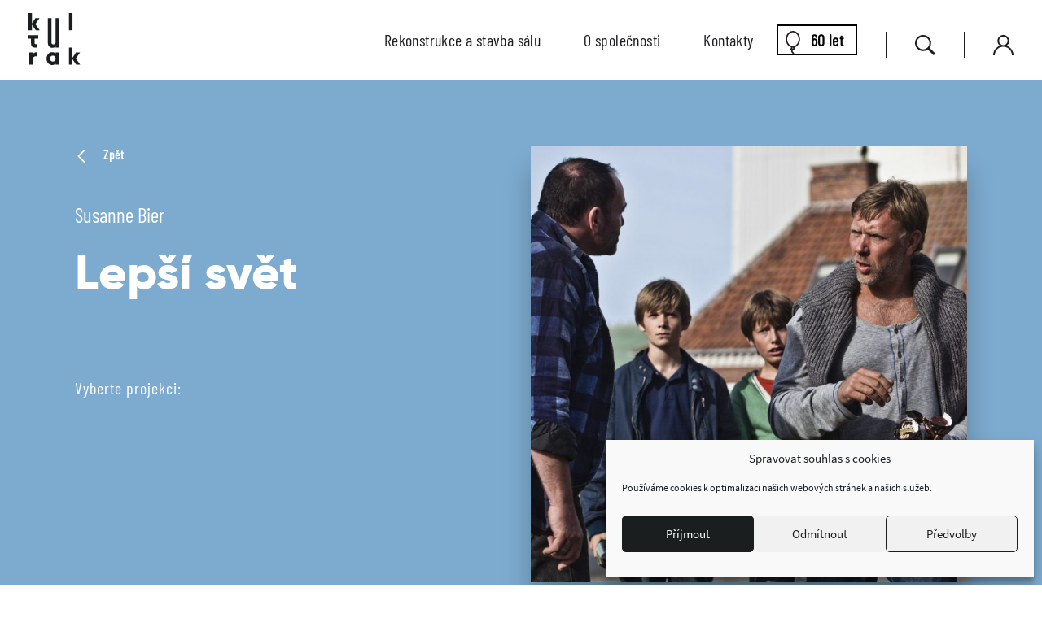

--- FILE ---
content_type: text/html; charset=UTF-8
request_url: https://www.dkmoas.cz/akce_kino/lepsi-svet/
body_size: 9686
content:
<!DOCTYPE html>
<html class="no-js" lang="cs">
<head>

  <meta charset="utf-8">
  <meta name="viewport" content="width=device-width, initial-scale=1.0">
  <meta http-equiv="X-UA-Compatible" content="IE=edge">

  <meta name='robots' content='index, follow, max-image-preview:large, max-snippet:-1, max-video-preview:-1' />

	<!-- This site is optimized with the Yoast SEO plugin v26.8 - https://yoast.com/product/yoast-seo-wordpress/ -->
	<title>Lepší svět - Dům kultury města Ostravy</title>
	<link rel="canonical" href="https://www.dkmoas.cz/akce_kino/lepsi-svet/" />
	<meta property="og:locale" content="cs_CZ" />
	<meta property="og:type" content="article" />
	<meta property="og:title" content="Lepší svět - Dům kultury města Ostravy" />
	<meta property="og:description" content="Film vypráví příběh dvou rodin, jejichž osudy se náhodně spojí skrze přátelství dvou dospívajících synů. Elias, jehož otec pracuje jako doktor v Africe a prožívá právě manželskou krizi, je šikanován ve škole, zatímco Christian, který se rozhodne ho bránit, se do města přistěhoval s otcem po nedávné smrti matky. Film řeší zdánlivě jasné etické otázky [&hellip;]" />
	<meta property="og:url" content="https://www.dkmoas.cz/akce_kino/lepsi-svet/" />
	<meta property="og:site_name" content="Dům kultury města Ostravy" />
	<meta property="article:modified_time" content="2021-04-12T09:59:02+00:00" />
	<meta name="twitter:card" content="summary_large_image" />
	<meta name="twitter:label1" content="Odhadovaná doba čtení" />
	<meta name="twitter:data1" content="1 minuta" />
	<script type="application/ld+json" class="yoast-schema-graph">{"@context":"https://schema.org","@graph":[{"@type":"WebPage","@id":"https://www.dkmoas.cz/akce_kino/lepsi-svet/","url":"https://www.dkmoas.cz/akce_kino/lepsi-svet/","name":"Lepší svět - Dům kultury města Ostravy","isPartOf":{"@id":"https://www.dkmoas.cz/#website"},"datePublished":"2021-04-10T14:42:19+00:00","dateModified":"2021-04-12T09:59:02+00:00","breadcrumb":{"@id":"https://www.dkmoas.cz/akce_kino/lepsi-svet/#breadcrumb"},"inLanguage":"cs","potentialAction":[{"@type":"ReadAction","target":["https://www.dkmoas.cz/akce_kino/lepsi-svet/"]}]},{"@type":"BreadcrumbList","@id":"https://www.dkmoas.cz/akce_kino/lepsi-svet/#breadcrumb","itemListElement":[{"@type":"ListItem","position":1,"name":"Home","item":"https://www.dkmoas.cz/"},{"@type":"ListItem","position":2,"name":"Lepší svět"}]},{"@type":"WebSite","@id":"https://www.dkmoas.cz/#website","url":"https://www.dkmoas.cz/","name":"Dům kultury města Ostravy","description":"","potentialAction":[{"@type":"SearchAction","target":{"@type":"EntryPoint","urlTemplate":"https://www.dkmoas.cz/?s={search_term_string}"},"query-input":{"@type":"PropertyValueSpecification","valueRequired":true,"valueName":"search_term_string"}}],"inLanguage":"cs"}]}</script>
	<!-- / Yoast SEO plugin. -->


<style id='wp-img-auto-sizes-contain-inline-css' type='text/css'>
img:is([sizes=auto i],[sizes^="auto," i]){contain-intrinsic-size:3000px 1500px}
/*# sourceURL=wp-img-auto-sizes-contain-inline-css */
</style>
<style id='classic-theme-styles-inline-css' type='text/css'>
/*! This file is auto-generated */
.wp-block-button__link{color:#fff;background-color:#32373c;border-radius:9999px;box-shadow:none;text-decoration:none;padding:calc(.667em + 2px) calc(1.333em + 2px);font-size:1.125em}.wp-block-file__button{background:#32373c;color:#fff;text-decoration:none}
/*# sourceURL=/wp-includes/css/classic-themes.min.css */
</style>
<link rel='stylesheet' id='contact-form-7-css' href='https://www.dkmoas.cz/wp-content/plugins/contact-form-7/includes/css/styles.css?ver=6.1.4'  media='all' />
<style id='contact-form-7-inline-css' type='text/css'>
.wpcf7 .wpcf7-recaptcha iframe {margin-bottom: 0;}.wpcf7 .wpcf7-recaptcha[data-align="center"] > div {margin: 0 auto;}.wpcf7 .wpcf7-recaptcha[data-align="right"] > div {margin: 0 0 0 auto;}
/*# sourceURL=contact-form-7-inline-css */
</style>
<link rel='stylesheet' id='cmplz-general-css' href='https://www.dkmoas.cz/wp-content/plugins/complianz-gdpr/assets/css/cookieblocker.min.css?ver=1766375763'  media='all' />
<link rel='stylesheet' id='wt-styles-css' href='https://www.dkmoas.cz/wp-content/themes/kulturak/css/styles.css?ver=1640171810'  media='all' />
<script  src="https://www.dkmoas.cz/wp-includes/js/jquery/jquery.min.js?ver=3.7.1" id="jquery-core-js"></script>
			<style>.cmplz-hidden {
					display: none !important;
				}</style>
  <link rel="apple-touch-icon" sizes="180x180" href="https://www.dkmoas.cz/wp-content/themes/kulturak/favicons/apple-touch-icon.png">
  <link rel="icon" type="image/png" sizes="32x32" href="https://www.dkmoas.cz/wp-content/themes/kulturak/favicons/favicon-32x32.png">
  <link rel="icon" type="image/png" sizes="16x16" href="https://www.dkmoas.cz/wp-content/themes/kulturak/favicons/favicon-16x16.png">
  <link rel="manifest" href="https://www.dkmoas.cz/wp-content/themes/kulturak/favicons/site.webmanifest">
  <link rel="mask-icon" href="https://www.dkmoas.cz/wp-content/themes/kulturak/favicons/safari-pinned-tab.svg" color="#000000">
  <link rel="shortcut icon" href="https://www.dkmoas.cz/wp-content/themes/kulturak/favicons/favicon.ico">
  <meta name="msapplication-TileColor" content="#ffffff">
  <meta name="msapplication-config" content="https://www.dkmoas.cz/wp-content/themes/kulturak/favicons/browserconfig.xml">
  <meta name="theme-color" content="#ffffff">

  <script>document.documentElement.className = document.documentElement.className.replace("no-js","js");</script>

  <meta name="facebook-domain-verification" content="htrqihgigl98jibkrjpqyryygwzhk6">

  <!-- Google Tag Manager -->
  <script>(function(w,d,s,l,i){w[l]=w[l]||[];w[l].push({'gtm.start':
  new Date().getTime(),event:'gtm.js'});var f=d.getElementsByTagName(s)[0],
  j=d.createElement(s),dl=l!='dataLayer'?'&l='+l:'';j.async=true;j.src=
  'https://www.googletagmanager.com/gtm.js?id='+i+dl;f.parentNode.insertBefore(j,f);
  })(window,document,'script','dataLayer','GTM-NG2SMD9');</script>
  <!-- End Google Tag Manager -->

<style id='global-styles-inline-css' type='text/css'>
:root{--wp--preset--aspect-ratio--square: 1;--wp--preset--aspect-ratio--4-3: 4/3;--wp--preset--aspect-ratio--3-4: 3/4;--wp--preset--aspect-ratio--3-2: 3/2;--wp--preset--aspect-ratio--2-3: 2/3;--wp--preset--aspect-ratio--16-9: 16/9;--wp--preset--aspect-ratio--9-16: 9/16;--wp--preset--color--black: #000000;--wp--preset--color--cyan-bluish-gray: #abb8c3;--wp--preset--color--white: #ffffff;--wp--preset--color--pale-pink: #f78da7;--wp--preset--color--vivid-red: #cf2e2e;--wp--preset--color--luminous-vivid-orange: #ff6900;--wp--preset--color--luminous-vivid-amber: #fcb900;--wp--preset--color--light-green-cyan: #7bdcb5;--wp--preset--color--vivid-green-cyan: #00d084;--wp--preset--color--pale-cyan-blue: #8ed1fc;--wp--preset--color--vivid-cyan-blue: #0693e3;--wp--preset--color--vivid-purple: #9b51e0;--wp--preset--gradient--vivid-cyan-blue-to-vivid-purple: linear-gradient(135deg,rgb(6,147,227) 0%,rgb(155,81,224) 100%);--wp--preset--gradient--light-green-cyan-to-vivid-green-cyan: linear-gradient(135deg,rgb(122,220,180) 0%,rgb(0,208,130) 100%);--wp--preset--gradient--luminous-vivid-amber-to-luminous-vivid-orange: linear-gradient(135deg,rgb(252,185,0) 0%,rgb(255,105,0) 100%);--wp--preset--gradient--luminous-vivid-orange-to-vivid-red: linear-gradient(135deg,rgb(255,105,0) 0%,rgb(207,46,46) 100%);--wp--preset--gradient--very-light-gray-to-cyan-bluish-gray: linear-gradient(135deg,rgb(238,238,238) 0%,rgb(169,184,195) 100%);--wp--preset--gradient--cool-to-warm-spectrum: linear-gradient(135deg,rgb(74,234,220) 0%,rgb(151,120,209) 20%,rgb(207,42,186) 40%,rgb(238,44,130) 60%,rgb(251,105,98) 80%,rgb(254,248,76) 100%);--wp--preset--gradient--blush-light-purple: linear-gradient(135deg,rgb(255,206,236) 0%,rgb(152,150,240) 100%);--wp--preset--gradient--blush-bordeaux: linear-gradient(135deg,rgb(254,205,165) 0%,rgb(254,45,45) 50%,rgb(107,0,62) 100%);--wp--preset--gradient--luminous-dusk: linear-gradient(135deg,rgb(255,203,112) 0%,rgb(199,81,192) 50%,rgb(65,88,208) 100%);--wp--preset--gradient--pale-ocean: linear-gradient(135deg,rgb(255,245,203) 0%,rgb(182,227,212) 50%,rgb(51,167,181) 100%);--wp--preset--gradient--electric-grass: linear-gradient(135deg,rgb(202,248,128) 0%,rgb(113,206,126) 100%);--wp--preset--gradient--midnight: linear-gradient(135deg,rgb(2,3,129) 0%,rgb(40,116,252) 100%);--wp--preset--font-size--small: 13px;--wp--preset--font-size--medium: 20px;--wp--preset--font-size--large: 36px;--wp--preset--font-size--x-large: 42px;--wp--preset--spacing--20: 0.44rem;--wp--preset--spacing--30: 0.67rem;--wp--preset--spacing--40: 1rem;--wp--preset--spacing--50: 1.5rem;--wp--preset--spacing--60: 2.25rem;--wp--preset--spacing--70: 3.38rem;--wp--preset--spacing--80: 5.06rem;--wp--preset--shadow--natural: 6px 6px 9px rgba(0, 0, 0, 0.2);--wp--preset--shadow--deep: 12px 12px 50px rgba(0, 0, 0, 0.4);--wp--preset--shadow--sharp: 6px 6px 0px rgba(0, 0, 0, 0.2);--wp--preset--shadow--outlined: 6px 6px 0px -3px rgb(255, 255, 255), 6px 6px rgb(0, 0, 0);--wp--preset--shadow--crisp: 6px 6px 0px rgb(0, 0, 0);}:where(.is-layout-flex){gap: 0.5em;}:where(.is-layout-grid){gap: 0.5em;}body .is-layout-flex{display: flex;}.is-layout-flex{flex-wrap: wrap;align-items: center;}.is-layout-flex > :is(*, div){margin: 0;}body .is-layout-grid{display: grid;}.is-layout-grid > :is(*, div){margin: 0;}:where(.wp-block-columns.is-layout-flex){gap: 2em;}:where(.wp-block-columns.is-layout-grid){gap: 2em;}:where(.wp-block-post-template.is-layout-flex){gap: 1.25em;}:where(.wp-block-post-template.is-layout-grid){gap: 1.25em;}.has-black-color{color: var(--wp--preset--color--black) !important;}.has-cyan-bluish-gray-color{color: var(--wp--preset--color--cyan-bluish-gray) !important;}.has-white-color{color: var(--wp--preset--color--white) !important;}.has-pale-pink-color{color: var(--wp--preset--color--pale-pink) !important;}.has-vivid-red-color{color: var(--wp--preset--color--vivid-red) !important;}.has-luminous-vivid-orange-color{color: var(--wp--preset--color--luminous-vivid-orange) !important;}.has-luminous-vivid-amber-color{color: var(--wp--preset--color--luminous-vivid-amber) !important;}.has-light-green-cyan-color{color: var(--wp--preset--color--light-green-cyan) !important;}.has-vivid-green-cyan-color{color: var(--wp--preset--color--vivid-green-cyan) !important;}.has-pale-cyan-blue-color{color: var(--wp--preset--color--pale-cyan-blue) !important;}.has-vivid-cyan-blue-color{color: var(--wp--preset--color--vivid-cyan-blue) !important;}.has-vivid-purple-color{color: var(--wp--preset--color--vivid-purple) !important;}.has-black-background-color{background-color: var(--wp--preset--color--black) !important;}.has-cyan-bluish-gray-background-color{background-color: var(--wp--preset--color--cyan-bluish-gray) !important;}.has-white-background-color{background-color: var(--wp--preset--color--white) !important;}.has-pale-pink-background-color{background-color: var(--wp--preset--color--pale-pink) !important;}.has-vivid-red-background-color{background-color: var(--wp--preset--color--vivid-red) !important;}.has-luminous-vivid-orange-background-color{background-color: var(--wp--preset--color--luminous-vivid-orange) !important;}.has-luminous-vivid-amber-background-color{background-color: var(--wp--preset--color--luminous-vivid-amber) !important;}.has-light-green-cyan-background-color{background-color: var(--wp--preset--color--light-green-cyan) !important;}.has-vivid-green-cyan-background-color{background-color: var(--wp--preset--color--vivid-green-cyan) !important;}.has-pale-cyan-blue-background-color{background-color: var(--wp--preset--color--pale-cyan-blue) !important;}.has-vivid-cyan-blue-background-color{background-color: var(--wp--preset--color--vivid-cyan-blue) !important;}.has-vivid-purple-background-color{background-color: var(--wp--preset--color--vivid-purple) !important;}.has-black-border-color{border-color: var(--wp--preset--color--black) !important;}.has-cyan-bluish-gray-border-color{border-color: var(--wp--preset--color--cyan-bluish-gray) !important;}.has-white-border-color{border-color: var(--wp--preset--color--white) !important;}.has-pale-pink-border-color{border-color: var(--wp--preset--color--pale-pink) !important;}.has-vivid-red-border-color{border-color: var(--wp--preset--color--vivid-red) !important;}.has-luminous-vivid-orange-border-color{border-color: var(--wp--preset--color--luminous-vivid-orange) !important;}.has-luminous-vivid-amber-border-color{border-color: var(--wp--preset--color--luminous-vivid-amber) !important;}.has-light-green-cyan-border-color{border-color: var(--wp--preset--color--light-green-cyan) !important;}.has-vivid-green-cyan-border-color{border-color: var(--wp--preset--color--vivid-green-cyan) !important;}.has-pale-cyan-blue-border-color{border-color: var(--wp--preset--color--pale-cyan-blue) !important;}.has-vivid-cyan-blue-border-color{border-color: var(--wp--preset--color--vivid-cyan-blue) !important;}.has-vivid-purple-border-color{border-color: var(--wp--preset--color--vivid-purple) !important;}.has-vivid-cyan-blue-to-vivid-purple-gradient-background{background: var(--wp--preset--gradient--vivid-cyan-blue-to-vivid-purple) !important;}.has-light-green-cyan-to-vivid-green-cyan-gradient-background{background: var(--wp--preset--gradient--light-green-cyan-to-vivid-green-cyan) !important;}.has-luminous-vivid-amber-to-luminous-vivid-orange-gradient-background{background: var(--wp--preset--gradient--luminous-vivid-amber-to-luminous-vivid-orange) !important;}.has-luminous-vivid-orange-to-vivid-red-gradient-background{background: var(--wp--preset--gradient--luminous-vivid-orange-to-vivid-red) !important;}.has-very-light-gray-to-cyan-bluish-gray-gradient-background{background: var(--wp--preset--gradient--very-light-gray-to-cyan-bluish-gray) !important;}.has-cool-to-warm-spectrum-gradient-background{background: var(--wp--preset--gradient--cool-to-warm-spectrum) !important;}.has-blush-light-purple-gradient-background{background: var(--wp--preset--gradient--blush-light-purple) !important;}.has-blush-bordeaux-gradient-background{background: var(--wp--preset--gradient--blush-bordeaux) !important;}.has-luminous-dusk-gradient-background{background: var(--wp--preset--gradient--luminous-dusk) !important;}.has-pale-ocean-gradient-background{background: var(--wp--preset--gradient--pale-ocean) !important;}.has-electric-grass-gradient-background{background: var(--wp--preset--gradient--electric-grass) !important;}.has-midnight-gradient-background{background: var(--wp--preset--gradient--midnight) !important;}.has-small-font-size{font-size: var(--wp--preset--font-size--small) !important;}.has-medium-font-size{font-size: var(--wp--preset--font-size--medium) !important;}.has-large-font-size{font-size: var(--wp--preset--font-size--large) !important;}.has-x-large-font-size{font-size: var(--wp--preset--font-size--x-large) !important;}
/*# sourceURL=global-styles-inline-css */
</style>
</head>

<body>

  <header class="header" role="banner">

    <div class="row row--space">

      <div class="header__logo"><a href="/"><img src="https://www.dkmoas.cz/wp-content/themes/kulturak/img/logo.svg" alt="Dům kultury města Ostravy"></a></div>

      <div class="nav__switcher"><strong>Menu</strong></div>

      <nav class="nav row row--center" role="navigation">

        <ul id="menu-hlavni-menu" class="menu"><li id="menu-item-9834" class="menu-item menu-item-type-post_type menu-item-object-page menu-item-9834"><a href="https://www.dkmoas.cz/rekonstrukce-a-stavba-salu/">Rekonstrukce a stavba sálu</a></li>
<li id="menu-item-9814" class="menu-item menu-item-type-post_type menu-item-object-page menu-item-9814"><a href="https://www.dkmoas.cz/o-spolecnosti/">O společnosti</a></li>
<li id="menu-item-9854" class="menu-item menu-item-type-post_type menu-item-object-page menu-item-9854"><a href="https://www.dkmoas.cz/kontakty-2/">Kontakty</a></li>
<li id="menu-item-6635" class="nav-special nav-baloon menu-item menu-item-type-post_type menu-item-object-page menu-item-has-children menu-item-6635"><a href="https://www.dkmoas.cz/60-let/">60 let</a>
<ul class="sub-menu">
	<li id="menu-item-6638" class="menu-item menu-item-type-post_type menu-item-object-page menu-item-6638"><a href="https://www.dkmoas.cz/60-let/historie/">Historie</a></li>
	<li id="menu-item-6637" class="menu-item menu-item-type-post_type menu-item-object-page menu-item-6637"><a href="https://www.dkmoas.cz/60-let/fotovyzva/">Fotovýzva</a></li>
	<li id="menu-item-6796" class="menu-item menu-item-type-post_type menu-item-object-page menu-item-6796"><a href="https://www.dkmoas.cz/60-let/6770-2/">Happening</a></li>
	<li id="menu-item-6636" class="menu-item menu-item-type-post_type menu-item-object-page menu-item-6636"><a href="https://www.dkmoas.cz/60-let/muj-zivot-s-kulturakem/">Můj život s kulturákem</a></li>
</ul>
</li>
</ul>
        <a href="#searchform" class="nav__helper js-search">
          <span class="icon icon--magnifier">
            <svg class="icon__svg" xmlns:xlink="http://www.w3.org/1999/xlink">
              <use xlink:href="https://www.dkmoas.cz/wp-content/themes/kulturak/img/icons.svg#magnifier" x="0" y="0" width="100%" height="100%"></use>
            </svg>
          </span>
        </a>

                  <a href="https://vstupenky.jfo.cz/dkmo/General/Account?mrsid=2" class="nav__helper" target="_blank">
            <span class="icon icon--man">
              <svg class="icon__svg" xmlns:xlink="http://www.w3.org/1999/xlink">
                <use xlink:href="https://www.dkmoas.cz/wp-content/themes/kulturak/img/icons.svg#man" x="0" y="0" width="100%" height="100%"></use>
              </svg>
            </span>
          </a>
        
        <form role="search" method="get" id="searchform" class="searchform" action="https://www.dkmoas.cz/">
				<div>
					<label class="screen-reader-text" for="s">Vyhledávání</label>
					<input type="text" value="" name="s" id="s" />
					<input type="submit" id="searchsubmit" value="Hledat" />
				</div>
			</form>
      </nav>

    </div>

  </header>
  
  <main class="content" role="main">

        <section role="region" class="article-detail cat-cinema">

      <article role="article" class="container">

        <div class="row row--gap article-detail__head">

          <div class="col col--2 article-detail__main">

            <p class="article-detail__back">
              <a href="#" onclick="window.history.back();">
                <span class="icon icon--arrow-left">
                  <svg class="icon__svg" xmlns:xlink="http://www.w3.org/1999/xlink">
                    <use xlink:href="https://www.dkmoas.cz/wp-content/themes/kulturak/img/icons.svg#arrow-left" x="0" y="0" width="100%" height="100%"></use>
                  </svg>
                </span>
                Zpět
              </a>
                          </p>

            <h1 class="article-detail__title">
                              <small>Susanne Bier</small>
                            Lepší svět            </h1>

            <p class="article-detail__host"></p>

                        <div class="projections">

              <h2>Vyberte projekci:</h2>

              <table class="projections__table" cellspacing="0" cellpadding="0" border="0">
                                            
                                            </table>
            </div>
            
          </div>

          <div class="col col--2">

            <p class="article-detail__image">
                                            <img src="https://www.dkmoas.cz/wp-content/uploads/2021/04/MV5BMTA0MDMwOTc2NzReQTJeQWpwZ15BbWU3MDAwNjI0NzY@._V1_-scaled-e1618221533809-768x768.jpg" alt="" />
                          </p>

          </div>

        </div>

        <div class="article-detail__body">

          <div class="row row--gap">

            <div class="col article-detail__content">

              <h2>Lepší svět</h2>

              <p>Film vypráví příběh dvou rodin, jejichž osudy se náhodně spojí skrze přátelství dvou dospívajících synů. Elias, jehož otec pracuje jako doktor v Africe a prožívá právě manželskou krizi, je šikanován ve škole, zatímco Christian, který se rozhodne ho bránit, se do města přistěhoval s otcem po nedávné smrti matky. Film řeší zdánlivě jasné etické otázky po smyslu pomsty a násilí s ní spojeným. To vše na pozadí skutečných světových konfliktů, kterým čelíme a které reprezentuje právě postava dánského lékaře v Africe. Film není samoúčelnou plejádou dramatických situací, tak jak je známe z mnoha evropských filmů současnosti, ale precizním pohledem do života dvou generací lidí, jimž se představa lepšího světa znenadání začíná vzdalovat.</p>
<p><iframe data-placeholder-image="https://www.dkmoas.cz/wp-content/uploads/complianz/placeholders/youtubeTUyPXV_NDe0-maxresdefault.jpg" data-category="marketing" data-service="youtube" class="cmplz-placeholder-element cmplz-iframe cmplz-iframe-styles cmplz-video " data-cmplz-target="src" data-src-cmplz="https://www.youtube.com/embed/TUyPXV_NDe0" title="YouTube video player"  src="about:blank"  width="560" height="315" frameborder="0" allowfullscreen="allowfullscreen"></iframe></p>

            </div>

            <aside class="col article-detail__info" role="complementary">

                                  <h3>Režie:</h3>
                  <p>Susanne Bier</p>
                
                                  <h3>Země:</h3>
                  <p>DK / SWE</p>
                
                                  <h3>Žánr:</h3>
                  <p>thriller</p>
                
                                  <h3>Věk:</h3>
                  <p>15+</p>
                
                                  <h3>Jazyk:</h3>
                  <p>titulky</p>
                
                                  <h3>Stopáž:</h3>
                  <p>113 min</p>
                
              
            </aside>

          </div>

        </div>

        
      </article>

    </section>

    

  </main>

  

  <footer class="footer" role="contentinfo">

    <div class="container">

      <div class="row row--gap">

        <div class="col col--5">

          <a href="/">
            <span class="icon icon--kulturak">
              <svg class="icon__svg" xmlns:xlink="http://www.w3.org/1999/xlink">
                <use xlink:href="https://www.dkmoas.cz/wp-content/themes/kulturak/img/icons.svg#kulturak" x="0" y="0" width="100%" height="100%"></use>
              </svg>
            </span>
          </a>

        </div>

        <div class="col col--5">

          <p>
            DKMO s.r.o.<br>
            28. října 2556/124<br>
            702 00 Ostrava <br>
          </p>
          <p>
            
                          +420 597 489 399<br>
                        <a href="mailto:"></a>
          </p>

        </div>

        <div class="col col--5">

          
        </div>

        <div class="col col--5">

          
        </div>

        <div class="col col--5 footer__social">

          <p>
                          <a href="https://www.facebook.com/dumkulturyostrava/" target="_blank">
                <span class="icon icon--facebook">
                  <svg class="icon__svg" xmlns:xlink="http://www.w3.org/1999/xlink">
                    <use xlink:href="https://www.dkmoas.cz/wp-content/themes/kulturak/img/icons.svg#facebook" x="0" y="0" width="100%" height="100%"></use>
                  </svg>
                </span>
              </a>
            
                          <a href="https://www.instagram.com/dumkulturymestaostravy/" target="_blank">
                <span class="icon icon--instagram">
                  <svg class="icon__svg" xmlns:xlink="http://www.w3.org/1999/xlink">
                    <use xlink:href="https://www.dkmoas.cz/wp-content/themes/kulturak/img/icons.svg#instagram" x="0" y="0" width="100%" height="100%"></use>
                  </svg>
                </span>
              </a>
            
                          <a href="https://www.youtube.com/channel/UC6qJyVeD6pvCwAnigBTiq8A" target="_blank">
                <span class="icon icon--youtube">
                  <svg class="icon__svg" xmlns:xlink="http://www.w3.org/1999/xlink">
                    <use xlink:href="https://www.dkmoas.cz/wp-content/themes/kulturak/img/icons.svg#youtube" x="0" y="0" width="100%" height="100%"></use>
                  </svg>
                </span>
              </a>
                      </p>

        </div>

      </div>

      <div class="row row--space footer__copyright">

        <p>
          <a href="/">&copy; 2026 Dům kultury města Ostravy</a>
        </p>
        <p>
          <a href="https://www.ostrava.cz/" target="_blank">
            <img src="https://www.dkmoas.cz/wp-content/themes/kulturak/img/ostrava.svg" alt="OSTRAVA!!!">
          </a>
        </p>

      </div>

    </div>

  </footer>

<!-- Google Tag Manager (noscript) -->
<noscript><iframe src="https://www.googletagmanager.com/ns.html?id=GTM-NG2SMD9" height="0" width="0" style="display:none;visibility:hidden"></iframe></noscript>
<!-- End Google Tag Manager (noscript) -->

<script src="https://www.dkmoas.cz/wp-content/themes/kulturak/js/libs/svg4everybody.min.js"></script>
<script>svg4everybody();</script>

<script type="speculationrules">
{"prefetch":[{"source":"document","where":{"and":[{"href_matches":"/*"},{"not":{"href_matches":["/wp-*.php","/wp-admin/*","/wp-content/uploads/*","/wp-content/*","/wp-content/plugins/*","/wp-content/themes/kulturak/*","/*\\?(.+)"]}},{"not":{"selector_matches":"a[rel~=\"nofollow\"]"}},{"not":{"selector_matches":".no-prefetch, .no-prefetch a"}}]},"eagerness":"conservative"}]}
</script>

<!-- Consent Management powered by Complianz | GDPR/CCPA Cookie Consent https://wordpress.org/plugins/complianz-gdpr -->
<div id="cmplz-cookiebanner-container"><div class="cmplz-cookiebanner cmplz-hidden banner-1 bottom-right-minimal optin cmplz-bottom-right cmplz-categories-type-view-preferences" aria-modal="true" data-nosnippet="true" role="dialog" aria-live="polite" aria-labelledby="cmplz-header-1-optin" aria-describedby="cmplz-message-1-optin">
	<div class="cmplz-header">
		<div class="cmplz-logo"></div>
		<div class="cmplz-title" id="cmplz-header-1-optin">Spravovat souhlas s cookies</div>
		<div class="cmplz-close" tabindex="0" role="button" aria-label="Zavřít dialogové okno">
			<svg aria-hidden="true" focusable="false" data-prefix="fas" data-icon="times" class="svg-inline--fa fa-times fa-w-11" role="img" xmlns="http://www.w3.org/2000/svg" viewBox="0 0 352 512"><path fill="currentColor" d="M242.72 256l100.07-100.07c12.28-12.28 12.28-32.19 0-44.48l-22.24-22.24c-12.28-12.28-32.19-12.28-44.48 0L176 189.28 75.93 89.21c-12.28-12.28-32.19-12.28-44.48 0L9.21 111.45c-12.28 12.28-12.28 32.19 0 44.48L109.28 256 9.21 356.07c-12.28 12.28-12.28 32.19 0 44.48l22.24 22.24c12.28 12.28 32.2 12.28 44.48 0L176 322.72l100.07 100.07c12.28 12.28 32.2 12.28 44.48 0l22.24-22.24c12.28-12.28 12.28-32.19 0-44.48L242.72 256z"></path></svg>
		</div>
	</div>

	<div class="cmplz-divider cmplz-divider-header"></div>
	<div class="cmplz-body">
		<div class="cmplz-message" id="cmplz-message-1-optin">Používáme cookies k optimalizaci našich webových stránek a našich služeb.</div>
		<!-- categories start -->
		<div class="cmplz-categories">
			<details class="cmplz-category cmplz-functional" >
				<summary>
						<span class="cmplz-category-header">
							<span class="cmplz-category-title">Funkční</span>
							<span class='cmplz-always-active'>
								<span class="cmplz-banner-checkbox">
									<input type="checkbox"
										   id="cmplz-functional-optin"
										   data-category="cmplz_functional"
										   class="cmplz-consent-checkbox cmplz-functional"
										   size="40"
										   value="1"/>
									<label class="cmplz-label" for="cmplz-functional-optin"><span class="screen-reader-text">Funkční</span></label>
								</span>
								Vždy aktivní							</span>
							<span class="cmplz-icon cmplz-open">
								<svg xmlns="http://www.w3.org/2000/svg" viewBox="0 0 448 512"  height="18" ><path d="M224 416c-8.188 0-16.38-3.125-22.62-9.375l-192-192c-12.5-12.5-12.5-32.75 0-45.25s32.75-12.5 45.25 0L224 338.8l169.4-169.4c12.5-12.5 32.75-12.5 45.25 0s12.5 32.75 0 45.25l-192 192C240.4 412.9 232.2 416 224 416z"/></svg>
							</span>
						</span>
				</summary>
				<div class="cmplz-description">
					<span class="cmplz-description-functional">Technické uložení nebo přístup je nezbytně nutný pro legitimní účel umožnění použití konkrétní služby, kterou si odběratel nebo uživatel výslovně vyžádal, nebo pouze za účelem provedení přenosu sdělení prostřednictvím sítě elektronických komunikací.</span>
				</div>
			</details>

			<details class="cmplz-category cmplz-preferences" >
				<summary>
						<span class="cmplz-category-header">
							<span class="cmplz-category-title">Předvolby</span>
							<span class="cmplz-banner-checkbox">
								<input type="checkbox"
									   id="cmplz-preferences-optin"
									   data-category="cmplz_preferences"
									   class="cmplz-consent-checkbox cmplz-preferences"
									   size="40"
									   value="1"/>
								<label class="cmplz-label" for="cmplz-preferences-optin"><span class="screen-reader-text">Předvolby</span></label>
							</span>
							<span class="cmplz-icon cmplz-open">
								<svg xmlns="http://www.w3.org/2000/svg" viewBox="0 0 448 512"  height="18" ><path d="M224 416c-8.188 0-16.38-3.125-22.62-9.375l-192-192c-12.5-12.5-12.5-32.75 0-45.25s32.75-12.5 45.25 0L224 338.8l169.4-169.4c12.5-12.5 32.75-12.5 45.25 0s12.5 32.75 0 45.25l-192 192C240.4 412.9 232.2 416 224 416z"/></svg>
							</span>
						</span>
				</summary>
				<div class="cmplz-description">
					<span class="cmplz-description-preferences">Technické uložení nebo přístup je nezbytný pro legitimní účel ukládání preferencí, které nejsou požadovány odběratelem nebo uživatelem.</span>
				</div>
			</details>

			<details class="cmplz-category cmplz-statistics" >
				<summary>
						<span class="cmplz-category-header">
							<span class="cmplz-category-title">Statistiky</span>
							<span class="cmplz-banner-checkbox">
								<input type="checkbox"
									   id="cmplz-statistics-optin"
									   data-category="cmplz_statistics"
									   class="cmplz-consent-checkbox cmplz-statistics"
									   size="40"
									   value="1"/>
								<label class="cmplz-label" for="cmplz-statistics-optin"><span class="screen-reader-text">Statistiky</span></label>
							</span>
							<span class="cmplz-icon cmplz-open">
								<svg xmlns="http://www.w3.org/2000/svg" viewBox="0 0 448 512"  height="18" ><path d="M224 416c-8.188 0-16.38-3.125-22.62-9.375l-192-192c-12.5-12.5-12.5-32.75 0-45.25s32.75-12.5 45.25 0L224 338.8l169.4-169.4c12.5-12.5 32.75-12.5 45.25 0s12.5 32.75 0 45.25l-192 192C240.4 412.9 232.2 416 224 416z"/></svg>
							</span>
						</span>
				</summary>
				<div class="cmplz-description">
					<span class="cmplz-description-statistics">Technické uložení nebo přístup, který se používá výhradně pro statistické účely.</span>
					<span class="cmplz-description-statistics-anonymous">Technické uložení nebo přístup, který se používá výhradně pro anonymní statistické účely. Bez předvolání, dobrovolného plnění ze strany vašeho Poskytovatele internetových služeb nebo dalších záznamů od třetí strany nelze informace, uložené nebo získané pouze pro tento účel, obvykle použít k vaší identifikaci.</span>
				</div>
			</details>
			<details class="cmplz-category cmplz-marketing" >
				<summary>
						<span class="cmplz-category-header">
							<span class="cmplz-category-title">Marketing</span>
							<span class="cmplz-banner-checkbox">
								<input type="checkbox"
									   id="cmplz-marketing-optin"
									   data-category="cmplz_marketing"
									   class="cmplz-consent-checkbox cmplz-marketing"
									   size="40"
									   value="1"/>
								<label class="cmplz-label" for="cmplz-marketing-optin"><span class="screen-reader-text">Marketing</span></label>
							</span>
							<span class="cmplz-icon cmplz-open">
								<svg xmlns="http://www.w3.org/2000/svg" viewBox="0 0 448 512"  height="18" ><path d="M224 416c-8.188 0-16.38-3.125-22.62-9.375l-192-192c-12.5-12.5-12.5-32.75 0-45.25s32.75-12.5 45.25 0L224 338.8l169.4-169.4c12.5-12.5 32.75-12.5 45.25 0s12.5 32.75 0 45.25l-192 192C240.4 412.9 232.2 416 224 416z"/></svg>
							</span>
						</span>
				</summary>
				<div class="cmplz-description">
					<span class="cmplz-description-marketing">Technické uložení nebo přístup je nutný k vytvoření uživatelských profilů za účelem zasílání reklamy nebo sledování uživatele na webových stránkách nebo několika webových stránkách pro podobné marketingové účely.</span>
				</div>
			</details>
		</div><!-- categories end -->
			</div>

	<div class="cmplz-links cmplz-information">
		<ul>
			<li><a class="cmplz-link cmplz-manage-options cookie-statement" href="#" data-relative_url="#cmplz-manage-consent-container">Spravovat možnosti</a></li>
			<li><a class="cmplz-link cmplz-manage-third-parties cookie-statement" href="#" data-relative_url="#cmplz-cookies-overview">Spravovat služby</a></li>
			<li><a class="cmplz-link cmplz-manage-vendors tcf cookie-statement" href="#" data-relative_url="#cmplz-tcf-wrapper">Správa {vendor_count} prodejců</a></li>
			<li><a class="cmplz-link cmplz-external cmplz-read-more-purposes tcf" target="_blank" rel="noopener noreferrer nofollow" href="https://cookiedatabase.org/tcf/purposes/" aria-label="Read more about TCF purposes on Cookie Database">Přečtěte si více o těchto účelech</a></li>
		</ul>
			</div>

	<div class="cmplz-divider cmplz-footer"></div>

	<div class="cmplz-buttons">
		<button class="cmplz-btn cmplz-accept">Příjmout</button>
		<button class="cmplz-btn cmplz-deny">Odmítnout</button>
		<button class="cmplz-btn cmplz-view-preferences">Předvolby</button>
		<button class="cmplz-btn cmplz-save-preferences">Uložit předvolby</button>
		<a class="cmplz-btn cmplz-manage-options tcf cookie-statement" href="#" data-relative_url="#cmplz-manage-consent-container">Předvolby</a>
			</div>

	
	<div class="cmplz-documents cmplz-links">
		<ul>
			<li><a class="cmplz-link cookie-statement" href="#" data-relative_url="">{title}</a></li>
			<li><a class="cmplz-link privacy-statement" href="#" data-relative_url="">{title}</a></li>
			<li><a class="cmplz-link impressum" href="#" data-relative_url="">{title}</a></li>
		</ul>
			</div>
</div>
</div>
					<div id="cmplz-manage-consent" data-nosnippet="true"><button class="cmplz-btn cmplz-hidden cmplz-manage-consent manage-consent-1">Spravovat souhlas</button>

</div><script  src="https://www.dkmoas.cz/wp-includes/js/dist/hooks.min.js?ver=dd5603f07f9220ed27f1" id="wp-hooks-js"></script>
<script  src="https://www.dkmoas.cz/wp-includes/js/dist/i18n.min.js?ver=c26c3dc7bed366793375" id="wp-i18n-js"></script>
<script  id="wp-i18n-js-after">
/* <![CDATA[ */
wp.i18n.setLocaleData( { 'text direction\u0004ltr': [ 'ltr' ] } );
//# sourceURL=wp-i18n-js-after
/* ]]> */
</script>
<script  src="https://www.dkmoas.cz/wp-content/plugins/contact-form-7/includes/swv/js/index.js?ver=6.1.4" id="swv-js"></script>
<script  id="contact-form-7-js-translations">
/* <![CDATA[ */
( function( domain, translations ) {
	var localeData = translations.locale_data[ domain ] || translations.locale_data.messages;
	localeData[""].domain = domain;
	wp.i18n.setLocaleData( localeData, domain );
} )( "contact-form-7", {"translation-revision-date":"2025-12-03 20:20:51+0000","generator":"GlotPress\/4.0.3","domain":"messages","locale_data":{"messages":{"":{"domain":"messages","plural-forms":"nplurals=3; plural=(n == 1) ? 0 : ((n >= 2 && n <= 4) ? 1 : 2);","lang":"cs_CZ"},"This contact form is placed in the wrong place.":["Tento kontaktn\u00ed formul\u00e1\u0159 je um\u00edst\u011bn na \u0161patn\u00e9m m\u00edst\u011b."],"Error:":["Chyba:"]}},"comment":{"reference":"includes\/js\/index.js"}} );
//# sourceURL=contact-form-7-js-translations
/* ]]> */
</script>
<script  id="contact-form-7-js-before">
/* <![CDATA[ */
var wpcf7 = {
    "api": {
        "root": "https:\/\/www.dkmoas.cz\/wp-json\/",
        "namespace": "contact-form-7\/v1"
    },
    "cached": 1
};
//# sourceURL=contact-form-7-js-before
/* ]]> */
</script>
<script  src="https://www.dkmoas.cz/wp-content/plugins/contact-form-7/includes/js/index.js?ver=6.1.4" id="contact-form-7-js"></script>
<script  src="https://www.dkmoas.cz/wp-content/themes/kulturak/js/scripts.js?ver=1618312888" id="wt-scripts-js"></script>
<script type="text/javascript" id="cmplz-cookiebanner-js-extra">
/* <![CDATA[ */
var complianz = {"prefix":"cmplz_","user_banner_id":"1","set_cookies":[],"block_ajax_content":"","banner_version":"25","version":"7.4.4.2","store_consent":"","do_not_track_enabled":"","consenttype":"optin","region":"eu","geoip":"","dismiss_timeout":"","disable_cookiebanner":"","soft_cookiewall":"","dismiss_on_scroll":"","cookie_expiry":"365","url":"https://www.dkmoas.cz/wp-json/complianz/v1/","locale":"lang=cs&locale=cs_CZ","set_cookies_on_root":"","cookie_domain":"","current_policy_id":"14","cookie_path":"/","categories":{"statistics":"statistika","marketing":"marketing"},"tcf_active":"","placeholdertext":"Klepnut\u00edm p\u0159ijm\u011bte marketingov\u00e9 soubory cookie a povolte tento obsah","css_file":"https://www.dkmoas.cz/wp-content/uploads/complianz/css/banner-{banner_id}-{type}.css?v=25","page_links":{"eu":{"cookie-statement":{"title":"Z\u00e1sady cookies ","url":"https://www.dkmoas.cz/zasady-cookies-eu/"}}},"tm_categories":"","forceEnableStats":"","preview":"","clean_cookies":"","aria_label":"Klepnut\u00edm p\u0159ijm\u011bte marketingov\u00e9 soubory cookie a povolte tento obsah"};
//# sourceURL=cmplz-cookiebanner-js-extra
/* ]]> */
</script>
<script defer  src="https://www.dkmoas.cz/wp-content/plugins/complianz-gdpr/cookiebanner/js/complianz.min.js?ver=1766375763" id="cmplz-cookiebanner-js"></script>

</body>
</html>


--- FILE ---
content_type: image/svg+xml
request_url: https://www.dkmoas.cz/wp-content/themes/kulturak/img/logo-back.svg
body_size: 568
content:
<?xml version="1.0" encoding="utf-8"?>
<!-- Generator: Adobe Illustrator 16.0.3, SVG Export Plug-In . SVG Version: 6.00 Build 0)  -->
<!DOCTYPE svg PUBLIC "-//W3C//DTD SVG 1.1//EN" "http://www.w3.org/Graphics/SVG/1.1/DTD/svg11.dtd">
<svg version="1.1" id="Vrstva_1" xmlns="http://www.w3.org/2000/svg" xmlns:xlink="http://www.w3.org/1999/xlink" x="0px" y="0px"
	 width="656px" height="660.464px" viewBox="-592.434 -298.233 656 660.464" enable-background="new -592.434 -298.233 656 660.464"
	 xml:space="preserve">
<g opacity="0.05">
	<g>
		<g>
			<path fill="#FFFFFF" d="M-79.239-79.524v-218.679h44.625v218.679H-79.239z"/>
		</g>
		<g>
			<path fill="#FFFFFF" d="M-560.254-16.708h-32.179v44.696h32.179v55.918c0,43.446,16.966,61.759,75.293,55.561l6.148-0.756V96.706
				l-6.148,0.554c-19.652,1.22-30.652,0-30.652-13.354V27.979h46.556v-44.686h-46.566H-560.254z"/>
		</g>
		<g>
			<path fill="#FFFFFF" d="M-248.521,68.81c0,22.051-11.302,31.978-27.669,31.978c-14.296,0-25.906-9-25.906-28.249v-307.219
				h-44.621V79.371c0,41.904,25.593,64.237,55.646,64.237c19.637,0,34.517-7.438,42.549-18.926v14.593h44.636v-373.956h-44.636
				V68.81z"/>
		</g>
		<g>
			<path fill="#FFFFFF" d="M-537.977,230.32v-27.624h-44.63v155.212h44.63v-70.184c0-30.728,26.264-36.926,44.646-36.926h14.518
				v-51.196h-14.518C-512.082,199.603-532.031,209.539-537.977,230.32L-537.977,230.32z"/>
		</g>
		<g>
			<path fill="#FFFFFF" d="M-283.93,318.16c-20.539,0-35.409-14.593-35.409-37.873c0-23.26,14.87-37.854,35.399-37.854
				c20.534,0,35.419,14.594,35.419,37.874C-248.521,303.567-263.396,318.16-283.93,318.16z M-248.521,217.289
				c-9.816-11.801-24.399-18.926-44.338-18.926c-38.987,0-71.121,35.686-71.121,81.944c0,46.218,32.134,81.924,71.121,81.924
				c19.939,0,34.522-7.125,44.338-18.926v14.583h44.636V202.696h-44.636V217.289z"/>
		</g>
		<g>
			<path fill="#FFFFFF" d="M7.946,279.773L61.5,202.696H9.427l-44.051,67.392V139.154h-44.615v218.744h44.615v-69.065l47.619,69.065
				h50.572L7.946,279.773z"/>
		</g>
		<g>
			<path fill="#FFFFFF" d="M-505.238-157.614l53.56-77.067h-52.098l-44.031,67.387v-130.939h-44.625v218.739h44.636v-69.06
				l47.614,69.06h50.586L-505.238-157.614z"/>
		</g>
	</g>
</g>
</svg>


--- FILE ---
content_type: image/svg+xml
request_url: https://www.dkmoas.cz/wp-content/themes/kulturak/img/logo.svg
body_size: 126
content:
<svg xmlns="http://www.w3.org/2000/svg" width="64" height="64" viewBox="0 0 64 64"><g><g><g><path fill="#1b1e1f" d="M49.728 21.193V.003h4.325v21.19z"/></g><g><path fill="#1b1e1f" d="M3.118 27.28H0v4.331h3.118v5.418c0 4.21 1.644 5.985 7.296 5.384l.596-.073v-4.07l-.596.052c-1.904.12-2.97 0-2.97-1.293V31.61h4.511v-4.33H7.443z"/></g><g><path fill="#1b1e1f" d="M33.325 35.567c0 2.136-1.095 3.098-2.681 3.098-1.385 0-2.51-.872-2.51-2.737V6.158H23.81V36.59c0 4.06 2.48 6.225 5.392 6.225 1.903 0 3.345-.721 4.123-1.834v1.414h4.326V6.158h-4.326z"/></g><g><path fill="#1b1e1f" d="M5.277 51.217V48.54H.952V63.58h4.325V56.78c0-2.977 2.545-3.579 4.326-3.579h1.407V48.24H9.603c-1.817 0-3.75.963-4.326 2.978z"/></g><g><path fill="#1b1e1f" d="M29.894 59.729c-1.99 0-3.431-1.414-3.431-3.67 0-2.255 1.441-3.669 3.43-3.669 1.99 0 3.432 1.414 3.432 3.67 0 2.255-1.441 3.669-3.431 3.669zm3.431-9.775c-.951-1.143-2.364-1.834-4.296-1.834-3.778 0-6.892 3.458-6.892 7.94 0 4.48 3.114 7.94 6.892 7.94 1.932 0 3.345-.692 4.296-1.834v1.413h4.326V48.54h-4.326z"/></g><g><path fill="#1b1e1f" d="M58.177 56.009l5.189-7.469H58.32l-4.267 6.53V42.383h-4.325v21.196h4.325v-6.692l4.614 6.692h4.902z"/></g><g><path fill="#1b1e1f" d="M8.449 13.626l5.19-7.468H8.591l-4.267 6.53V0H0v21.196h4.325v-6.692l4.614 6.692h4.902z"/></g></g></g></svg>

--- FILE ---
content_type: image/svg+xml
request_url: https://www.dkmoas.cz/wp-content/themes/kulturak/img/ostrava.svg
body_size: 790
content:
<?xml version="1.0" encoding="utf-8"?>
<!-- Generator: Adobe Illustrator 16.0.3, SVG Export Plug-In . SVG Version: 6.00 Build 0)  -->
<!DOCTYPE svg PUBLIC "-//W3C//DTD SVG 1.1//EN" "http://www.w3.org/Graphics/SVG/1.1/DTD/svg11.dtd">
<svg version="1.1" id="Vrstva_1" xmlns="http://www.w3.org/2000/svg" xmlns:xlink="http://www.w3.org/1999/xlink" x="0px" y="0px"
	 width="117px" height="15px" viewBox="0 0 117 15" enable-background="new 0 0 117 15" xml:space="preserve">
<g>
	<path fill="#FFFFFF" d="M7.011,0.827c-4.006,0-7.01,3.173-7.01,7.086v0.039C0,11.865,2.967,15,6.973,15h0.001
		c4.006,0,7.01-3.174,7.01-7.087v-0.04C13.984,3.961,11.017,0.827,7.011,0.827z M10.312,7.952c0,1.966-1.317,3.64-3.3,3.64
		c-1.967,0-3.32-1.712-3.32-3.68V7.874c0-1.966,1.316-3.64,3.282-3.64c1.984,0,3.338,1.713,3.338,3.679V7.952z"/>
	<path fill="#FFFFFF" d="M22.163,6.239c-1.799-0.428-2.244-0.701-2.244-1.324V4.876C19.919,4.389,20.347,4,21.217,4
		c1.15,0,2.448,0.467,3.635,1.343l1.799-2.667c-1.409-1.187-3.134-1.81-5.341-1.81c-3.116,0-5.026,1.83-5.026,4.361v0.038
		c0,2.803,2.133,3.622,4.896,4.284c1.762,0.428,2.189,0.739,2.189,1.303v0.041c0,0.584-0.52,0.934-1.484,0.934
		c-1.502,0-2.93-0.565-4.21-1.635l-2.003,2.512c1.595,1.498,3.783,2.258,6.083,2.258c3.153,0,5.249-1.654,5.249-4.439v-0.039
		C27.004,7.933,25.149,6.919,22.163,6.239z"/>
	<polygon fill="#FFFFFF" points="28.543,4.409 32.438,4.409 32.438,14.727 36.036,14.727 36.036,4.409 39.93,4.409 39.93,1.099 
		28.543,1.099 	"/>
	<path fill="#FFFFFF" d="M53.914,5.791v-0.04c0-1.342-0.39-2.393-1.15-3.172c-0.872-0.935-2.244-1.48-4.229-1.48h-6.138v13.627
		h3.598V10.6h1.576l2.615,4.127h4.154l-3.097-4.75C52.857,9.257,53.914,7.874,53.914,5.791z M50.297,6.025
		c0,0.993-0.704,1.616-1.928,1.616L45.995,7.64V4.37h2.355c1.206,0,1.947,0.545,1.947,1.616V6.025z"/>
	<path fill="#FFFFFF" d="M60.87,1.002l-5.528,13.725h3.783l0.928-2.433h5.008l0.945,2.433h3.857L64.337,1.002H60.87z M61.109,9.354
		l1.466-3.874l1.446,3.874H61.109z"/>
	<polygon fill="#FFFFFF" points="79.045,1.099 76.096,9.725 73.146,1.099 69.122,1.099 74.391,14.825 77.727,14.825 82.995,1.099 	
		"/>
	<path fill="#FFFFFF" d="M87.779,1.002l-5.526,13.725h3.783l0.927-2.433h5.008l0.946,2.433h3.856L91.248,1.002H87.779z
		 M88.021,9.354l1.465-3.874l1.445,3.874H88.021z"/>
	<rect x="99.588" y="1.099" fill="#FFFFFF" width="3.605" height="8.254"/>
	<circle fill="#FFFFFF" cx="101.391" cy="13" r="1.955"/>
	<rect x="106.447" y="1.099" fill="#FFFFFF" width="3.605" height="8.254"/>
	<circle fill="#FFFFFF" cx="108.25" cy="13" r="1.955"/>
	<rect x="113.204" y="1.099" fill="#FFFFFF" width="3.606" height="8.254"/>
	<circle fill="#FFFFFF" cx="115.008" cy="13" r="1.955"/>
</g>
</svg>
